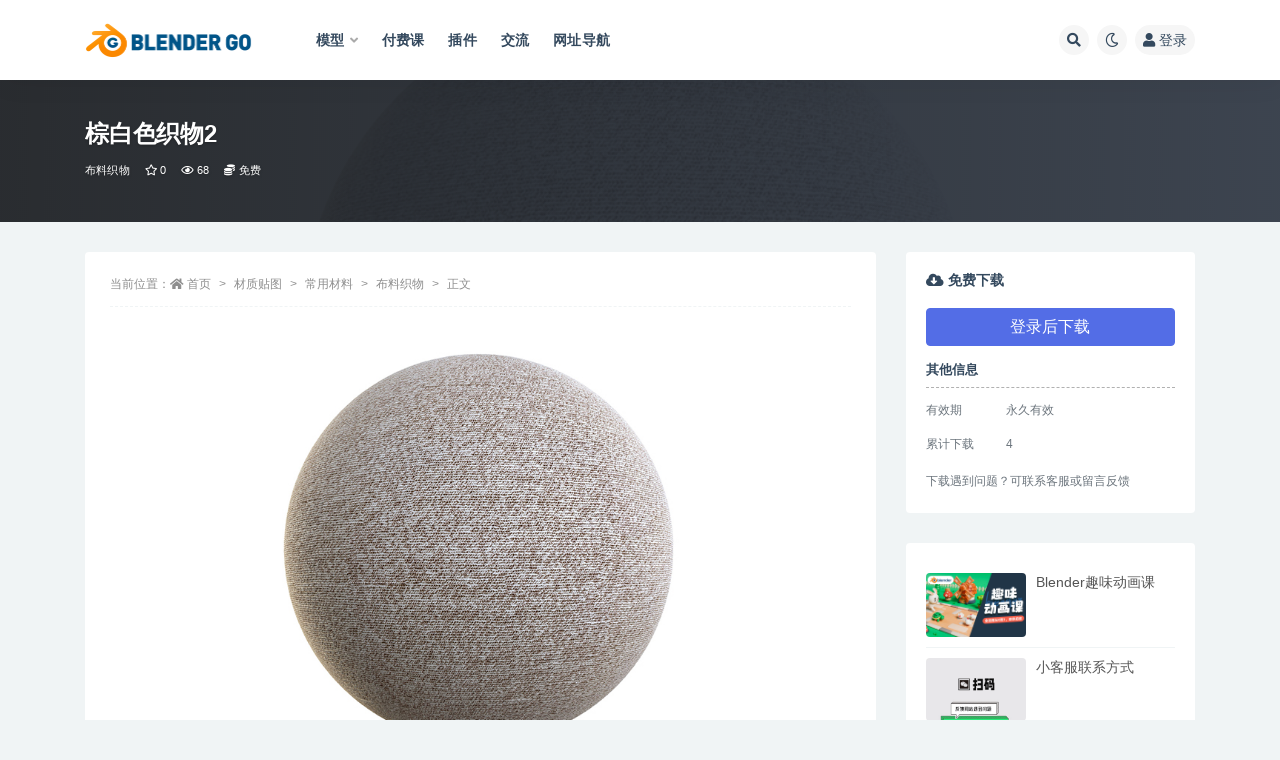

--- FILE ---
content_type: text/html; charset=UTF-8
request_url: https://www.blendergo.net/4214.html
body_size: 12620
content:
<!doctype html>
<html lang="zh-Hans">
<head>
	<meta http-equiv="Content-Type" content="text/html; charset=UTF-8">
	<meta name="viewport" content="width=device-width, initial-scale=1, minimum-scale=1, maximum-scale=1">
	<link rel="profile" href="https://gmpg.org/xfn/11">
	<title>棕白色织物2_Blendergo</title>
<meta name='robots' content='max-image-preview:large' />
<link rel="alternate" type="application/rss+xml" title="Blendergo &raquo; Feed" href="https://www.blendergo.net/feed" />
<link rel="alternate" type="application/rss+xml" title="Blendergo &raquo; 评论 Feed" href="https://www.blendergo.net/comments/feed" />
<link rel="alternate" type="application/rss+xml" title="Blendergo &raquo; 棕白色织物2 评论 Feed" href="https://www.blendergo.net/4214.html/feed" />
<link rel="alternate" title="oEmbed (JSON)" type="application/json+oembed" href="https://www.blendergo.net/wp-json/oembed/1.0/embed?url=https%3A%2F%2Fwww.blendergo.net%2F4214.html" />
<link rel="alternate" title="oEmbed (XML)" type="text/xml+oembed" href="https://www.blendergo.net/wp-json/oembed/1.0/embed?url=https%3A%2F%2Fwww.blendergo.net%2F4214.html&#038;format=xml" />
<meta name="keywords" content="布料织物,常用材料,">
<meta property="og:title" content="棕白色织物2">
<meta property="og:description" content="">
<meta property="og:type" content="article">
<meta property="og:url" content="https://www.blendergo.net/4214.html">
<meta property="og:site_name" content="Blendergo">
<meta property="og:image" content="https://www.blendergo.net/wp-content/uploads/2021/11/1636819326-86984da3bc4fc03.jpg">
<link href="https://www.blendergo.net/wp-content/uploads/2021/09/站点icon.jpg" rel="icon">
<style id='wp-img-auto-sizes-contain-inline-css'>
img:is([sizes=auto i],[sizes^="auto," i]){contain-intrinsic-size:3000px 1500px}
/*# sourceURL=wp-img-auto-sizes-contain-inline-css */
</style>
<style id='wp-emoji-styles-inline-css'>

	img.wp-smiley, img.emoji {
		display: inline !important;
		border: none !important;
		box-shadow: none !important;
		height: 1em !important;
		width: 1em !important;
		margin: 0 0.07em !important;
		vertical-align: -0.1em !important;
		background: none !important;
		padding: 0 !important;
	}
/*# sourceURL=wp-emoji-styles-inline-css */
</style>
<style id='classic-theme-styles-inline-css'>
/*! This file is auto-generated */
.wp-block-button__link{color:#fff;background-color:#32373c;border-radius:9999px;box-shadow:none;text-decoration:none;padding:calc(.667em + 2px) calc(1.333em + 2px);font-size:1.125em}.wp-block-file__button{background:#32373c;color:#fff;text-decoration:none}
/*# sourceURL=/wp-includes/css/classic-themes.min.css */
</style>
<link rel='stylesheet' id='bootstrap-css' href='https://www.blendergo.net/wp-content/themes/ripro-v2/assets/bootstrap/css/bootstrap.min.css?ver=4.6.0' media='all' />
<link rel='stylesheet' id='csf-fa5-css' href='https://www.blendergo.net/wp-content/themes/ripro-v2/assets/font-awesome/css/all.min.css?ver=5.14.0' media='all' />
<link rel='stylesheet' id='csf-fa5-v4-shims-css' href='https://www.blendergo.net/wp-content/themes/ripro-v2/assets/font-awesome/css/v4-shims.min.css?ver=5.14.0' media='all' />
<link rel='stylesheet' id='plugins-css' href='https://www.blendergo.net/wp-content/themes/ripro-v2/assets/css/plugins.css?ver=1.0.0' media='all' />
<link rel='stylesheet' id='app-css' href='https://www.blendergo.net/wp-content/themes/ripro-v2/assets/css/app.css?ver=4.8.0' media='all' />
<link rel='stylesheet' id='dark-css' href='https://www.blendergo.net/wp-content/themes/ripro-v2/assets/css/dark.css?ver=4.8.0' media='all' />
<script src="https://www.blendergo.net/wp-content/themes/ripro-v2/assets/js/jquery.min.js?ver=3.5.1" id="jquery-js"></script>
<link rel="https://api.w.org/" href="https://www.blendergo.net/wp-json/" /><link rel="alternate" title="JSON" type="application/json" href="https://www.blendergo.net/wp-json/wp/v2/posts/4214" /><link rel="EditURI" type="application/rsd+xml" title="RSD" href="https://www.blendergo.net/xmlrpc.php?rsd" />
<meta name="generator" content="WordPress 6.9" />
<link rel="canonical" href="https://www.blendergo.net/4214.html" />
<link rel='shortlink' href='https://www.blendergo.net/?p=4214' />
<link rel="icon" href="https://www.blendergo.net/wp-content/uploads/2021/09/1631005325-446ff02e13e248a-32x32.jpg" sizes="32x32" />
<link rel="icon" href="https://www.blendergo.net/wp-content/uploads/2021/09/1631005325-446ff02e13e248a-192x192.jpg" sizes="192x192" />
<link rel="apple-touch-icon" href="https://www.blendergo.net/wp-content/uploads/2021/09/1631005325-446ff02e13e248a-180x180.jpg" />
<meta name="msapplication-TileImage" content="https://www.blendergo.net/wp-content/uploads/2021/09/1631005325-446ff02e13e248a-270x270.jpg" />
<style id='global-styles-inline-css'>
:root{--wp--preset--aspect-ratio--square: 1;--wp--preset--aspect-ratio--4-3: 4/3;--wp--preset--aspect-ratio--3-4: 3/4;--wp--preset--aspect-ratio--3-2: 3/2;--wp--preset--aspect-ratio--2-3: 2/3;--wp--preset--aspect-ratio--16-9: 16/9;--wp--preset--aspect-ratio--9-16: 9/16;--wp--preset--color--black: #000000;--wp--preset--color--cyan-bluish-gray: #abb8c3;--wp--preset--color--white: #ffffff;--wp--preset--color--pale-pink: #f78da7;--wp--preset--color--vivid-red: #cf2e2e;--wp--preset--color--luminous-vivid-orange: #ff6900;--wp--preset--color--luminous-vivid-amber: #fcb900;--wp--preset--color--light-green-cyan: #7bdcb5;--wp--preset--color--vivid-green-cyan: #00d084;--wp--preset--color--pale-cyan-blue: #8ed1fc;--wp--preset--color--vivid-cyan-blue: #0693e3;--wp--preset--color--vivid-purple: #9b51e0;--wp--preset--gradient--vivid-cyan-blue-to-vivid-purple: linear-gradient(135deg,rgb(6,147,227) 0%,rgb(155,81,224) 100%);--wp--preset--gradient--light-green-cyan-to-vivid-green-cyan: linear-gradient(135deg,rgb(122,220,180) 0%,rgb(0,208,130) 100%);--wp--preset--gradient--luminous-vivid-amber-to-luminous-vivid-orange: linear-gradient(135deg,rgb(252,185,0) 0%,rgb(255,105,0) 100%);--wp--preset--gradient--luminous-vivid-orange-to-vivid-red: linear-gradient(135deg,rgb(255,105,0) 0%,rgb(207,46,46) 100%);--wp--preset--gradient--very-light-gray-to-cyan-bluish-gray: linear-gradient(135deg,rgb(238,238,238) 0%,rgb(169,184,195) 100%);--wp--preset--gradient--cool-to-warm-spectrum: linear-gradient(135deg,rgb(74,234,220) 0%,rgb(151,120,209) 20%,rgb(207,42,186) 40%,rgb(238,44,130) 60%,rgb(251,105,98) 80%,rgb(254,248,76) 100%);--wp--preset--gradient--blush-light-purple: linear-gradient(135deg,rgb(255,206,236) 0%,rgb(152,150,240) 100%);--wp--preset--gradient--blush-bordeaux: linear-gradient(135deg,rgb(254,205,165) 0%,rgb(254,45,45) 50%,rgb(107,0,62) 100%);--wp--preset--gradient--luminous-dusk: linear-gradient(135deg,rgb(255,203,112) 0%,rgb(199,81,192) 50%,rgb(65,88,208) 100%);--wp--preset--gradient--pale-ocean: linear-gradient(135deg,rgb(255,245,203) 0%,rgb(182,227,212) 50%,rgb(51,167,181) 100%);--wp--preset--gradient--electric-grass: linear-gradient(135deg,rgb(202,248,128) 0%,rgb(113,206,126) 100%);--wp--preset--gradient--midnight: linear-gradient(135deg,rgb(2,3,129) 0%,rgb(40,116,252) 100%);--wp--preset--font-size--small: 13px;--wp--preset--font-size--medium: 20px;--wp--preset--font-size--large: 36px;--wp--preset--font-size--x-large: 42px;--wp--preset--spacing--20: 0.44rem;--wp--preset--spacing--30: 0.67rem;--wp--preset--spacing--40: 1rem;--wp--preset--spacing--50: 1.5rem;--wp--preset--spacing--60: 2.25rem;--wp--preset--spacing--70: 3.38rem;--wp--preset--spacing--80: 5.06rem;--wp--preset--shadow--natural: 6px 6px 9px rgba(0, 0, 0, 0.2);--wp--preset--shadow--deep: 12px 12px 50px rgba(0, 0, 0, 0.4);--wp--preset--shadow--sharp: 6px 6px 0px rgba(0, 0, 0, 0.2);--wp--preset--shadow--outlined: 6px 6px 0px -3px rgb(255, 255, 255), 6px 6px rgb(0, 0, 0);--wp--preset--shadow--crisp: 6px 6px 0px rgb(0, 0, 0);}:where(.is-layout-flex){gap: 0.5em;}:where(.is-layout-grid){gap: 0.5em;}body .is-layout-flex{display: flex;}.is-layout-flex{flex-wrap: wrap;align-items: center;}.is-layout-flex > :is(*, div){margin: 0;}body .is-layout-grid{display: grid;}.is-layout-grid > :is(*, div){margin: 0;}:where(.wp-block-columns.is-layout-flex){gap: 2em;}:where(.wp-block-columns.is-layout-grid){gap: 2em;}:where(.wp-block-post-template.is-layout-flex){gap: 1.25em;}:where(.wp-block-post-template.is-layout-grid){gap: 1.25em;}.has-black-color{color: var(--wp--preset--color--black) !important;}.has-cyan-bluish-gray-color{color: var(--wp--preset--color--cyan-bluish-gray) !important;}.has-white-color{color: var(--wp--preset--color--white) !important;}.has-pale-pink-color{color: var(--wp--preset--color--pale-pink) !important;}.has-vivid-red-color{color: var(--wp--preset--color--vivid-red) !important;}.has-luminous-vivid-orange-color{color: var(--wp--preset--color--luminous-vivid-orange) !important;}.has-luminous-vivid-amber-color{color: var(--wp--preset--color--luminous-vivid-amber) !important;}.has-light-green-cyan-color{color: var(--wp--preset--color--light-green-cyan) !important;}.has-vivid-green-cyan-color{color: var(--wp--preset--color--vivid-green-cyan) !important;}.has-pale-cyan-blue-color{color: var(--wp--preset--color--pale-cyan-blue) !important;}.has-vivid-cyan-blue-color{color: var(--wp--preset--color--vivid-cyan-blue) !important;}.has-vivid-purple-color{color: var(--wp--preset--color--vivid-purple) !important;}.has-black-background-color{background-color: var(--wp--preset--color--black) !important;}.has-cyan-bluish-gray-background-color{background-color: var(--wp--preset--color--cyan-bluish-gray) !important;}.has-white-background-color{background-color: var(--wp--preset--color--white) !important;}.has-pale-pink-background-color{background-color: var(--wp--preset--color--pale-pink) !important;}.has-vivid-red-background-color{background-color: var(--wp--preset--color--vivid-red) !important;}.has-luminous-vivid-orange-background-color{background-color: var(--wp--preset--color--luminous-vivid-orange) !important;}.has-luminous-vivid-amber-background-color{background-color: var(--wp--preset--color--luminous-vivid-amber) !important;}.has-light-green-cyan-background-color{background-color: var(--wp--preset--color--light-green-cyan) !important;}.has-vivid-green-cyan-background-color{background-color: var(--wp--preset--color--vivid-green-cyan) !important;}.has-pale-cyan-blue-background-color{background-color: var(--wp--preset--color--pale-cyan-blue) !important;}.has-vivid-cyan-blue-background-color{background-color: var(--wp--preset--color--vivid-cyan-blue) !important;}.has-vivid-purple-background-color{background-color: var(--wp--preset--color--vivid-purple) !important;}.has-black-border-color{border-color: var(--wp--preset--color--black) !important;}.has-cyan-bluish-gray-border-color{border-color: var(--wp--preset--color--cyan-bluish-gray) !important;}.has-white-border-color{border-color: var(--wp--preset--color--white) !important;}.has-pale-pink-border-color{border-color: var(--wp--preset--color--pale-pink) !important;}.has-vivid-red-border-color{border-color: var(--wp--preset--color--vivid-red) !important;}.has-luminous-vivid-orange-border-color{border-color: var(--wp--preset--color--luminous-vivid-orange) !important;}.has-luminous-vivid-amber-border-color{border-color: var(--wp--preset--color--luminous-vivid-amber) !important;}.has-light-green-cyan-border-color{border-color: var(--wp--preset--color--light-green-cyan) !important;}.has-vivid-green-cyan-border-color{border-color: var(--wp--preset--color--vivid-green-cyan) !important;}.has-pale-cyan-blue-border-color{border-color: var(--wp--preset--color--pale-cyan-blue) !important;}.has-vivid-cyan-blue-border-color{border-color: var(--wp--preset--color--vivid-cyan-blue) !important;}.has-vivid-purple-border-color{border-color: var(--wp--preset--color--vivid-purple) !important;}.has-vivid-cyan-blue-to-vivid-purple-gradient-background{background: var(--wp--preset--gradient--vivid-cyan-blue-to-vivid-purple) !important;}.has-light-green-cyan-to-vivid-green-cyan-gradient-background{background: var(--wp--preset--gradient--light-green-cyan-to-vivid-green-cyan) !important;}.has-luminous-vivid-amber-to-luminous-vivid-orange-gradient-background{background: var(--wp--preset--gradient--luminous-vivid-amber-to-luminous-vivid-orange) !important;}.has-luminous-vivid-orange-to-vivid-red-gradient-background{background: var(--wp--preset--gradient--luminous-vivid-orange-to-vivid-red) !important;}.has-very-light-gray-to-cyan-bluish-gray-gradient-background{background: var(--wp--preset--gradient--very-light-gray-to-cyan-bluish-gray) !important;}.has-cool-to-warm-spectrum-gradient-background{background: var(--wp--preset--gradient--cool-to-warm-spectrum) !important;}.has-blush-light-purple-gradient-background{background: var(--wp--preset--gradient--blush-light-purple) !important;}.has-blush-bordeaux-gradient-background{background: var(--wp--preset--gradient--blush-bordeaux) !important;}.has-luminous-dusk-gradient-background{background: var(--wp--preset--gradient--luminous-dusk) !important;}.has-pale-ocean-gradient-background{background: var(--wp--preset--gradient--pale-ocean) !important;}.has-electric-grass-gradient-background{background: var(--wp--preset--gradient--electric-grass) !important;}.has-midnight-gradient-background{background: var(--wp--preset--gradient--midnight) !important;}.has-small-font-size{font-size: var(--wp--preset--font-size--small) !important;}.has-medium-font-size{font-size: var(--wp--preset--font-size--medium) !important;}.has-large-font-size{font-size: var(--wp--preset--font-size--large) !important;}.has-x-large-font-size{font-size: var(--wp--preset--font-size--x-large) !important;}
/*# sourceURL=global-styles-inline-css */
</style>
</head>
<body class="wp-singular post-template-default single single-post postid-4214 single-format-standard wp-theme-ripro-v2 navbar-sticky with-hero hero-wide hero-shop pagination-numeric no-off-canvas sidebar-right">
<div id="app" class="site">
	
<header class="site-header">
    <div class="container">
	    <div class="navbar">
			  <div class="logo-wrapper">
          <a href="https://www.blendergo.net/">
        <img class="logo regular" src="https://www.blendergo.net/wp-content/uploads/2021/09/1631005158-1a30804f0ba6395.png" alt="Blendergo">
      </a>
    
  </div> 			
			<div class="sep"></div>
			
			<nav class="main-menu d-none d-lg-block">
			<ul id="menu-%e7%ac%ac%e4%b8%80%e5%a5%97" class="nav-list u-plain-list"><li class="menu-item menu-item-type-taxonomy menu-item-object-category menu-item-has-children"><a href="https://www.blendergo.net/model">模型</a>
<ul class="sub-menu">
	<li class="menu-item menu-item-type-taxonomy menu-item-object-category"><a href="https://www.blendergo.net/model">模型</a></li>
	<li class="menu-item menu-item-type-taxonomy menu-item-object-category"><a href="https://www.blendergo.net/assets">资产</a></li>
</ul>
</li>
<li class="menu-item menu-item-type-taxonomy menu-item-object-category"><a href="https://www.blendergo.net/%e4%bb%98%e8%b4%b9%e8%af%be">付费课</a></li>
<li class="menu-item menu-item-type-taxonomy menu-item-object-category"><a href="https://www.blendergo.net/pulg">插件</a></li>
<li class="menu-item menu-item-type-post_type_archive menu-item-object-question"><a href="https://www.blendergo.net/question">交流</a></li>
<li class="menu-item menu-item-type-post_type menu-item-object-page menu-item-home"><a href="https://www.blendergo.net/links">网址导航</a></li>
</ul>			</nav>
			
			<div class="actions">
				
								<span class="btn btn-sm search-open navbar-button ml-2" rel="nofollow noopener noreferrer" data-action="omnisearch-open" data-target="#omnisearch" title="搜索"><i class="fas fa-search"></i></span>
				
				
						        <span class="btn btn-sm toggle-dark navbar-button ml-2" rel="nofollow noopener noreferrer" title="夜间模式"><i class="fa fa-moon-o"></i></span>
                                
				<!-- user navbar dropdown  -->
		        				<a class="login-btn navbar-button ml-2" rel="nofollow noopener noreferrer" href="#"><i class="fa fa-user mr-1"></i>登录</a>
								<!-- user navbar dropdown -->

                
		        <div class="burger"></div>

		        
		    </div>
		    
	    </div>
    </div>
</header>

<div class="header-gap"></div>


<div class="hero lazyload visible" data-bg="https://www.blendergo.net/wp-content/uploads/2021/11/1636819326-86984da3bc4fc03.jpg">
<div class="container"><header class="entry-header">
<h1 class="entry-title">棕白色织物2</h1>          <div class="entry-meta">
            
                          <span class="meta-category">
                <a href="https://www.blendergo.net/texture/cycl/%e5%b8%83%e6%96%99%e7%bb%87%e7%89%a9" rel="category">布料织物</a>
              </span>
                            <span class="meta-favnum"><i class="far fa-star"></i> 0</span>
                            <span class="meta-views"><i class="fa fa-eye"></i> 68</span>
            <span class="meta-shhop-icon"><i class="fas fa-coins"></i> 免费</span>                <span class="meta-edit"></span>
            

          </div>
        </header>
</div></div>	<main id="main" role="main" class="site-content">
<div class="container">
	<div class="row">
		<div class="content-column col-lg-9">
			<div class="content-area">
				<article id="post-4214" class="article-content post-4214 post type-post status-publish format-standard hentry category-40 category-cycl">

  <div class="container">
        <div class="article-crumb"><ol class="breadcrumb">当前位置：<li class="home"><i class="fa fa-home"></i> <a href="https://www.blendergo.net">首页</a></li><li><a href="https://www.blendergo.net/texture">材质贴图</a></li><li><a href="https://www.blendergo.net/texture/cycl">常用材料</a></li><li><a href="https://www.blendergo.net/texture/cycl/%e5%b8%83%e6%96%99%e7%bb%87%e7%89%a9">布料织物</a></li><li class="active">正文</li></ol></div>
    
    
    <div class="pt-0 d-none d-block d-xl-none d-lg-none"><aside id="header-widget-shop-down" class="widget-area"><p></p></aside></div>  
    <div class="entry-wrapper">
            <div class="entry-content u-text-format u-clearfix">
        <p><img fetchpriority="high" decoding="async" class="alignnone size-full wp-image-4215" src="https://www.blendergo.net/wp-content/uploads/2021/11/1636819326-86984da3bc4fc03.jpg" alt="" width="1000" height="636" srcset="https://www.blendergo.net/wp-content/uploads/2021/11/1636819326-86984da3bc4fc03.jpg 1000w, https://www.blendergo.net/wp-content/uploads/2021/11/1636819326-86984da3bc4fc03-440x280.jpg 440w, https://www.blendergo.net/wp-content/uploads/2021/11/1636819326-86984da3bc4fc03-768x488.jpg 768w" sizes="(max-width: 1000px) 100vw, 1000px" /></p>
<div class="post-note alert alert-warning mt-2" role="alert"><small><strong>声明：</strong>本站资源仅供学习交流，如遇资源错乱或不完整请下方留言</small></div>
<div class="entry-share">
	<div class="row">
		<div class="col d-none d-lg-block">
            
            			
		</div>
		<div class="col-auto mb-3 mb-lg-0">

            
			<button class="go-star-btn btn btn-sm btn-white" data-id="4214"><i class="far fa-star"></i> 收藏</button>            
			                <button class="share-poster btn btn-sm btn-white" data-id="4214" title="文章封面图"><i class="fa fa-share-alt"></i> 海报</button>
                        
            <button class="go-copy btn btn-sm btn-white" data-toggle="tooltip" data-placement="top" title="点击复制链接" data-clipboard-text="https://www.blendergo.net/4214.html"><i class="fas fa-link"></i> 链接</button>
		</div>
	</div>
</div>

      </div>
          </div>
    

  </div>
</article>

<div class="entry-navigation">
	<div class="row">
            	<div class="col-lg-6 col-12">
            <a class="entry-page-prev" href="https://www.blendergo.net/4211.html" title="棕白色织物1">
                <div class="entry-page-icon"><i class="fas fa-arrow-left"></i></div>
                <div class="entry-page-info">
                    <span class="d-block rnav">上一篇</span>
                    <span class="d-block title">棕白色织物1</span>
                </div>
            </a> 
        </div>
                    	<div class="col-lg-6 col-12">
            <a class="entry-page-next" href="https://www.blendergo.net/4217.html" title="棕白色织物3">
                <div class="entry-page-info">
                    <span class="d-block rnav">下一篇</span>
                    <span class="d-block title">棕白色织物3</span>
                </div>
                <div class="entry-page-icon"><i class="fas fa-arrow-right"></i></div>
            </a>
        </div>
            </div>
</div>    <div class="related-posts">
        <h3 class="u-border-title">相关文章</h3>
        <div class="row">
                      <div class="col-lg-6 col-12">
              <article id="post-4253" class="post post-list post-4253 type-post status-publish format-standard hentry category-40 category-cycl">
                  <div class="entry-media"><div class="placeholder" style="padding-bottom: 63.636363636364%"><a target="_blank" href="https://www.blendergo.net/4253.html" title="棕色织物10" rel="nofollow noopener noreferrer"><img class="lazyload" data-src="https://www.blendergo.net/wp-content/uploads/2021/11/1636820414-891a3ad7b5b07f3.jpg" src="https://www.blendergo.net/wp-content/themes/ripro-v2/assets/img/thumb-ing.gif" alt="棕色织物10" /></a></div></div>                  <div class="entry-wrapper">
                    <header class="entry-header"><h2 class="entry-title"><a target="_blank" href="https://www.blendergo.net/4253.html" title="棕色织物10" rel="bookmark">棕色织物10</a></h2></header>
                                        <div class="entry-footer">          <div class="entry-meta">
            
                          <span class="meta-category">
                <a href="https://www.blendergo.net/texture/cycl/%e5%b8%83%e6%96%99%e7%bb%87%e7%89%a9" rel="category">布料织物</a>
              </span>
                          <span class="meta-date">
                  <time datetime="2021-11-14T00:21:10+08:00">
                    <i class="fa fa-clock-o"></i>
                    4 年前                  </time>
              </span>
                            <span class="meta-views"><i class="fa fa-eye"></i> 116</span>
            <span class="meta-shhop-icon"><i class="fas fa-coins"></i> 免费</span>

          </div>
        </div>
                                    </div>
            </article>
          </div>
                      <div class="col-lg-6 col-12">
              <article id="post-4250" class="post post-list post-4250 type-post status-publish format-standard hentry category-40 category-cycl">
                  <div class="entry-media"><div class="placeholder" style="padding-bottom: 63.636363636364%"><a target="_blank" href="https://www.blendergo.net/4250.html" title="棕色织物9" rel="nofollow noopener noreferrer"><img class="lazyload" data-src="https://www.blendergo.net/wp-content/uploads/2021/11/1636820333-68d4c04a34f6edf.jpg" src="https://www.blendergo.net/wp-content/themes/ripro-v2/assets/img/thumb-ing.gif" alt="棕色织物9" /></a></div></div>                  <div class="entry-wrapper">
                    <header class="entry-header"><h2 class="entry-title"><a target="_blank" href="https://www.blendergo.net/4250.html" title="棕色织物9" rel="bookmark">棕色织物9</a></h2></header>
                                        <div class="entry-footer">          <div class="entry-meta">
            
                          <span class="meta-category">
                <a href="https://www.blendergo.net/texture/cycl/%e5%b8%83%e6%96%99%e7%bb%87%e7%89%a9" rel="category">布料织物</a>
              </span>
                          <span class="meta-date">
                  <time datetime="2021-11-14T00:19:51+08:00">
                    <i class="fa fa-clock-o"></i>
                    4 年前                  </time>
              </span>
                            <span class="meta-views"><i class="fa fa-eye"></i> 77</span>
            <span class="meta-shhop-icon"><i class="fas fa-coins"></i> 免费</span>

          </div>
        </div>
                                    </div>
            </article>
          </div>
                      <div class="col-lg-6 col-12">
              <article id="post-4247" class="post post-list post-4247 type-post status-publish format-standard hentry category-40 category-cycl">
                  <div class="entry-media"><div class="placeholder" style="padding-bottom: 63.636363636364%"><a target="_blank" href="https://www.blendergo.net/4247.html" title="棕色织物8" rel="nofollow noopener noreferrer"><img class="lazyload" data-src="https://www.blendergo.net/wp-content/uploads/2021/11/1636820259-f3b25f76f2e8f9d.jpg" src="https://www.blendergo.net/wp-content/themes/ripro-v2/assets/img/thumb-ing.gif" alt="棕色织物8" /></a></div></div>                  <div class="entry-wrapper">
                    <header class="entry-header"><h2 class="entry-title"><a target="_blank" href="https://www.blendergo.net/4247.html" title="棕色织物8" rel="bookmark">棕色织物8</a></h2></header>
                                        <div class="entry-footer">          <div class="entry-meta">
            
                          <span class="meta-category">
                <a href="https://www.blendergo.net/texture/cycl/%e5%b8%83%e6%96%99%e7%bb%87%e7%89%a9" rel="category">布料织物</a>
              </span>
                          <span class="meta-date">
                  <time datetime="2021-11-14T00:18:32+08:00">
                    <i class="fa fa-clock-o"></i>
                    4 年前                  </time>
              </span>
                            <span class="meta-views"><i class="fa fa-eye"></i> 155</span>
            <span class="meta-shhop-icon"><i class="fas fa-coins"></i> 免费</span>

          </div>
        </div>
                                    </div>
            </article>
          </div>
                      <div class="col-lg-6 col-12">
              <article id="post-4244" class="post post-list post-4244 type-post status-publish format-standard hentry category-40 category-cycl">
                  <div class="entry-media"><div class="placeholder" style="padding-bottom: 63.636363636364%"><a target="_blank" href="https://www.blendergo.net/4244.html" title="棕色织物7" rel="nofollow noopener noreferrer"><img class="lazyload" data-src="https://www.blendergo.net/wp-content/uploads/2021/11/1636820181-b7139baf95276cb.jpg" src="https://www.blendergo.net/wp-content/themes/ripro-v2/assets/img/thumb-ing.gif" alt="棕色织物7" /></a></div></div>                  <div class="entry-wrapper">
                    <header class="entry-header"><h2 class="entry-title"><a target="_blank" href="https://www.blendergo.net/4244.html" title="棕色织物7" rel="bookmark">棕色织物7</a></h2></header>
                                        <div class="entry-footer">          <div class="entry-meta">
            
                          <span class="meta-category">
                <a href="https://www.blendergo.net/texture/cycl/%e5%b8%83%e6%96%99%e7%bb%87%e7%89%a9" rel="category">布料织物</a>
              </span>
                          <span class="meta-date">
                  <time datetime="2021-11-14T00:17:17+08:00">
                    <i class="fa fa-clock-o"></i>
                    4 年前                  </time>
              </span>
                            <span class="meta-views"><i class="fa fa-eye"></i> 106</span>
            <span class="meta-shhop-icon"><i class="fas fa-coins"></i> 免费</span>

          </div>
        </div>
                                    </div>
            </article>
          </div>
                  </div>
    </div>


<div id="comments" class="entry-comments">
    	<div id="respond" class="comment-respond">
		<h3 id="reply-title" class="comment-reply-title">发表回复 <small><a rel="nofollow" id="cancel-comment-reply-link" href="/4214.html#respond" style="display:none;">取消回复</a></small></h3><form action="https://www.blendergo.net/wp-comments-post.php" method="post" id="commentform" class="comment-form"><p class="comment-notes"><span id="email-notes">您的邮箱地址不会被公开。</span> <span class="required-field-message">必填项已用 <span class="required">*</span> 标注</span></p><div class="comment-form-comment"><a class="btn btn-sm btn-link" href="javascript:embedImage();">插入图片</a><textarea id="comment" name="comment" class="required" rows="4" placeholder="请输入评论内容..."></textarea></div><div class="comment-form-author"><input id="author" name="author" type="text" placeholder="*昵称: " value="" size="30" class="required"></div>
<div class="comment-form-email"><input id="email" name="email" type="text" placeholder="*邮箱: " value="" class="required"></div>
<div class="comment-form-url"><input id="url" name="url" type="text" placeholder="网址: " value="" size="30"></div>
<div class="comment-form-cookies-consent"><input id="wp-comment-cookies-consent" name="wp-comment-cookies-consent" type="checkbox" value="yes" checked="checked" > 浏览器会保存昵称、邮箱和网站cookies信息，下次评论时使用。</div>
<div class="form-submit"><input name="submit" type="submit" id="submit" class="submit" value="提交" /> <input type='hidden' name='comment_post_ID' value='4214' id='comment_post_ID' />
<input type='hidden' name='comment_parent' id='comment_parent' value='0' />
</div></form>	</div><!-- #respond -->
		</div>
			</div>
		</div>
					<div class="sidebar-column col-lg-3">
				<aside id="secondary" class="widget-area">
	<div id="ripro_v2_shop_down-2" class="widget ripro-v2-widget-shop-down"><div class="price"><h3><i class="fas fa-cloud-download-alt mr-1"></i>免费下载</h3></div><button type="button" class="btn btn-block btn-primary mb-3 login-btn">登录后下载</button><div class="down-info"><h5>其他信息</h5><ul class="infos"><li><p class="data-label">有效期</p><p class="info">永久有效</p></li><li><p class="data-label">累计下载</p><p class="info">4</p></li></ul></div><div class="down-help mt-2 small text-muted">下载遇到问题？可联系客服或留言反馈</div></div><div id="ripro_v2_widget_post_item-2" class="widget ripro_v2-widget-post">        <div class="list"> 
                                <article id="post-8947" class="post post-list post-8947 type-post status-publish format-standard has-post-thumbnail hentry category-73">
                      <div class="entry-media"><div class="placeholder" style="padding-bottom: 63.636363636364%"><a target="_blank" href="https://www.blendergo.net/8947.html" title="Blender趣味动画课" rel="nofollow noopener noreferrer"><img class="lazyload" data-src="https://www.blendergo.net/wp-content/uploads/2024/08/b站课堂封面-横版-440x280.png" src="https://www.blendergo.net/wp-content/themes/ripro-v2/assets/img/thumb-ing.gif" alt="Blender趣味动画课" /></a></div></div>                      <div class="entry-wrapper">
                        <header class="entry-header">
                          <h2 class="entry-title"><a target="_blank" href="https://www.blendergo.net/8947.html" title="Blender趣味动画课" rel="bookmark">Blender趣味动画课</a></h2>                        </header>
                        <div class="entry-footer">          <div class="entry-meta">
            
                          <span class="meta-date">
                  <time datetime="2024-08-10T10:42:05+08:00">
                    <i class="fa fa-clock-o"></i>
                    1 年前                  </time>
              </span>
            <span class="meta-shhop-icon"><i class="fas fa-coins"></i> 269</span>

          </div>
        </div>
                    </div>
                </article>
                                <article id="post-8920" class="post post-list post-8920 type-post status-publish format-standard hentry category-71">
                      <div class="entry-media"><div class="placeholder" style="padding-bottom: 63.636363636364%"><a target="_blank" href="https://www.blendergo.net/8920.html" title="小客服联系方式" rel="nofollow noopener noreferrer"><img class="lazyload" data-src="https://www.blendergo.net/wp-content/uploads/2024/08/小助手微信.png" src="https://www.blendergo.net/wp-content/themes/ripro-v2/assets/img/thumb-ing.gif" alt="小客服联系方式" /></a></div></div>                      <div class="entry-wrapper">
                        <header class="entry-header">
                          <h2 class="entry-title"><a target="_blank" href="https://www.blendergo.net/8920.html" title="小客服联系方式" rel="bookmark">小客服联系方式</a></h2>                        </header>
                        <div class="entry-footer">          <div class="entry-meta">
            
                          <span class="meta-date">
                  <time datetime="2024-08-05T13:12:10+08:00">
                    <i class="fa fa-clock-o"></i>
                    1 年前                  </time>
              </span>
            

          </div>
        </div>
                    </div>
                </article>
                                <article id="post-8901" class="post post-list post-8901 type-post status-publish format-standard has-post-thumbnail hentry category-pulg">
                      <div class="entry-media"><div class="placeholder" style="padding-bottom: 63.636363636364%"><a target="_blank" href="https://www.blendergo.net/8901.html" title="汉化版黏土材质资产库Clay Doh (Cycles &#038; Eevee)" rel="nofollow noopener noreferrer"><img class="lazyload" data-src="https://www.blendergo.net/wp-content/uploads/2024/07/1719922263-8ae42cdd446acc6.jpg" src="https://www.blendergo.net/wp-content/themes/ripro-v2/assets/img/thumb-ing.gif" alt="汉化版黏土材质资产库Clay Doh (Cycles &#038; Eevee)" /></a></div></div>                      <div class="entry-wrapper">
                        <header class="entry-header">
                          <h2 class="entry-title"><a target="_blank" href="https://www.blendergo.net/8901.html" title="汉化版黏土材质资产库Clay Doh (Cycles &#038; Eevee)" rel="bookmark">汉化版黏土材质资产库Clay Doh (Cycles &#038; Eevee)</a></h2>                        </header>
                        <div class="entry-footer">          <div class="entry-meta">
            
                          <span class="meta-date">
                  <time datetime="2024-07-02T20:08:39+08:00">
                    <i class="fa fa-clock-o"></i>
                    2 年前                  </time>
              </span>
            <span class="meta-shhop-icon"><i class="fas fa-coins"></i> 免费</span>

          </div>
        </div>
                    </div>
                </article>
                                <article id="post-8835" class="post post-list post-8835 type-post status-publish format-standard hentry category-uncategorized">
                      <div class="entry-media"><div class="placeholder" style="padding-bottom: 63.636363636364%"><a target="_blank" href="https://www.blendergo.net/8835.html" title="blendergo在线资产库1.2" rel="nofollow noopener noreferrer"><img class="lazyload" data-src="https://www.blendergo.net/wp-content/uploads/2024/06/1717590994-567654726804014.jpg" src="https://www.blendergo.net/wp-content/themes/ripro-v2/assets/img/thumb-ing.gif" alt="blendergo在线资产库1.2" /></a></div></div>                      <div class="entry-wrapper">
                        <header class="entry-header">
                          <h2 class="entry-title"><a target="_blank" href="https://www.blendergo.net/8835.html" title="blendergo在线资产库1.2" rel="bookmark">blendergo在线资产库1.2</a></h2>                        </header>
                        <div class="entry-footer">          <div class="entry-meta">
            
                          <span class="meta-date">
                  <time datetime="2024-06-04T23:23:47+08:00">
                    <i class="fa fa-clock-o"></i>
                    2 年前                  </time>
              </span>
            

          </div>
        </div>
                    </div>
                </article>
                      </div>
        </div></aside><!-- #secondary -->
			</div>
			</div>
</div>
	</main><!-- #main -->
	
	<footer class="site-footer">
				<div class="footer-copyright d-flex text-center">
			<div class="container">
							    <p class="m-0 small">
			    	Copyright © 2021 <a href="https://www.blendergo.net/">blendergo.net</a> - All rights reserved<a href="https://beian.miit.gov.cn" target="_blank" rel="noreferrer nofollow">京ICP备2022010963号-1</a><a href="http://www.beian.gov.cn/portal/registerSystemInfo?recordcode=188888888" target="_blank" rel="noreferrer nofollow">京ICP备2022010963号-1</a>				</p>
								
							</div>
		</div>

	</footer><!-- #footer -->

</div><!-- #page -->

<div class="rollbar">
		<ul class="actions">
			<li>
						<a href="https://www.blendergo.net/" rel="nofollow noopener noreferrer" data-toggle="tooltip" data-html="true" data-placement="left" title="首页"><i class="fas fa-home"></i></a>
		</li>
				<li>
						<a target="_blank" href="https://www.blendergo.net/8920.html" rel="nofollow noopener noreferrer" data-toggle="tooltip" data-html="true" data-placement="left" title="客服"><i class="fas fa-user"></i></a>
		</li>
			</ul>
		<div class="rollbar-item back-to-top">
		<i class="fas fa-chevron-up"></i>
	</div>
</div>
<div class="m-menubar">
		<ul>
			<li>
						<a href="https://www.blendergo.net" rel="nofollow noopener noreferrer"><i class="fas fa-home"></i>首页</a>
		</li>
				<li>
						<a href="https://www.blendergo.net/%e8%b5%84%e8%ae%af%e6%96%87%e7%ab%a0" rel="nofollow noopener noreferrer"><i class="fas fa-layer-group"></i>文章</a>
		</li>
				<li>
						<a href="https://www.blendergo.net/pulg" rel="nofollow noopener noreferrer"><i class="fab fa-ello"></i>插件</a>
		</li>
				<li>
						<a href="https://www.blendergo.net/user" rel="nofollow noopener noreferrer"><i class="fas fa-box"></i>模型</a>
		</li>
				<li>
			<a href="javacript:void(0);" class="back-to-top" rel="nofollow noopener noreferrer"><i class="fas fa-chevron-up"></i>顶部<span></span></a>
		</li>
	</ul>
	</div>
<div id="omnisearch" class="omnisearch">
    <div class="container">
        <form class="omnisearch-form" method="get" action="https://www.blendergo.net/">
            <div class="form-group">
                <div class="input-group input-group-merge input-group-flush">
                    <div class="input-group-prepend">
                        <span class="input-group-text"><i class="fas fa-search"></i></span>
                    </div>

					<div class="input-group-prepend d-flex align-items-center" style=" max-width: 35%; ">
                    <select  name='cat' id='omnisearch-cat' class='selectpicker'>
	<option value=''>全部</option>
	<option class="level-0" value="73">付费课</option>
	<option class="level-0" value="61">其他</option>
	<option class="level-0" value="9">插件</option>
	<option class="level-0" value="8">教程学习</option>
	<option class="level-0" value="1">未分类</option>
	<option class="level-0" value="7">材质贴图</option>
	<option class="level-0" value="6">模型</option>
	<option class="level-0" value="71">用途</option>
	<option class="level-0" value="62">资产</option>
	<option class="level-0" value="2">资讯文章</option>
</select>
				  	</div>
                    <input type="text" class="search-ajax-input form-control" name="s" value="" placeholder="输入关键词 回车搜索..." autocomplete="off">

                </div>
            </div>
        </form>
        <div class="omnisearch-suggestions">
            <div class="search-keywords">
                <a href="https://www.blendergo.net/texture/hdr" class="tag-cloud-link tag-link-26 tag-link-position-1" style="font-size: 14px;">HDR</a>
<a href="https://www.blendergo.net/model/%e4%ba%a4%e9%80%9a%e5%b7%a5%e5%85%b7" class="tag-cloud-link tag-link-57 tag-link-position-2" style="font-size: 14px;">交通工具</a>
<a href="https://www.blendergo.net/texture/cycl/%e5%a2%99%e9%9d%a2" class="tag-cloud-link tag-link-37 tag-link-position-3" style="font-size: 14px;">墙面</a>
<a href="https://www.blendergo.net/model/%e5%ae%b6%e5%85%b7%e4%b8%8e%e5%ae%b6%e8%a3%85" class="tag-cloud-link tag-link-48 tag-link-position-4" style="font-size: 14px;">家具与家装</a>
<a href="https://www.blendergo.net/texture/cycl/%e5%b8%83%e6%96%99%e7%bb%87%e7%89%a9" class="tag-cloud-link tag-link-40 tag-link-position-5" style="font-size: 14px;">布料织物</a>
<a href="https://www.blendergo.net/texture/cycl" class="tag-cloud-link tag-link-41 tag-link-position-6" style="font-size: 14px;">常用材料</a>
<a href="https://www.blendergo.net/texture/cycl/%e6%9c%a8%e5%9c%b0%e6%9d%bf" class="tag-cloud-link tag-link-35 tag-link-position-7" style="font-size: 14px;">木地板</a>
<a href="https://www.blendergo.net/texture/cycl/%e6%9c%a8%e7%ba%b9" class="tag-cloud-link tag-link-34 tag-link-position-8" style="font-size: 14px;">木纹</a>
<a href="https://www.blendergo.net/texture" class="tag-cloud-link tag-link-7 tag-link-position-9" style="font-size: 14px;">材质贴图</a>
<a href="https://www.blendergo.net/model" class="tag-cloud-link tag-link-6 tag-link-position-10" style="font-size: 14px;">模型</a>
<a href="https://www.blendergo.net/model/%e6%ad%a6%e5%99%a8%e5%86%9b%e4%ba%8b" class="tag-cloud-link tag-link-52 tag-link-position-11" style="font-size: 14px;">武器军事</a>
<a href="https://www.blendergo.net/texture/cycl/%e7%93%b7%e7%a0%96" class="tag-cloud-link tag-link-36 tag-link-position-12" style="font-size: 14px;">瓷砖</a>
<a href="https://www.blendergo.net/model/%e7%94%9f%e6%b4%bb%e7%94%a8%e5%93%81" class="tag-cloud-link tag-link-50 tag-link-position-13" style="font-size: 14px;">生活用品</a>
<a href="https://www.blendergo.net/model/%e7%9f%b3%e5%a4%b4%e6%a4%8d%e7%89%a9" class="tag-cloud-link tag-link-49 tag-link-position-14" style="font-size: 14px;">石头植物</a>
<a href="https://www.blendergo.net/texture/cycl/%e7%9f%b3%e6%9d%90" class="tag-cloud-link tag-link-39 tag-link-position-15" style="font-size: 14px;">石材</a>
<a href="https://www.blendergo.net/texture/cycl/%e9%87%91%e5%b1%9e" class="tag-cloud-link tag-link-42 tag-link-position-16" style="font-size: 14px;">金属</a>
<a href="https://www.blendergo.net/model/%e9%a3%9f%e5%93%81%e6%b0%b4%e6%9e%9c" class="tag-cloud-link tag-link-51 tag-link-position-17" style="font-size: 14px;">食品水果</a>
<a href="https://www.blendergo.net/texture/hdr/%e9%bb%84%e6%98%8fhdr" class="tag-cloud-link tag-link-30 tag-link-position-18" style="font-size: 14px;">黄昏hdr</a>            </div>
                    </div>
    </div>
</div>

<div class="dimmer"></div>

<div class="off-canvas">
  <div class="canvas-close"><i class="fas fa-times"></i></div>
  <div class="mobile-menu d-block d-xl-none d-lg-none"></div>
</div>
<script type="speculationrules">
{"prefetch":[{"source":"document","where":{"and":[{"href_matches":"/*"},{"not":{"href_matches":["/wp-*.php","/wp-admin/*","/wp-content/uploads/*","/wp-content/*","/wp-content/plugins/*","/wp-content/themes/ripro-v2/*","/*\\?(.+)"]}},{"not":{"selector_matches":"a[rel~=\"nofollow\"]"}},{"not":{"selector_matches":".no-prefetch, .no-prefetch a"}}]},"eagerness":"conservative"}]}
</script>
<!-- HFCM by 99 Robots - Snippet # 1: 百度统计 -->
<script>
var _hmt = _hmt || [];
(function() {
  var hm = document.createElement("script");
  hm.src = "https://hm.baidu.com/hm.js?946ec6aea04dadd466428a12f64b639c";
  var s = document.getElementsByTagName("script")[0]; 
  s.parentNode.insertBefore(hm, s);
})();
</script>

<!-- /end HFCM by 99 Robots -->
<script src="https://www.blendergo.net/wp-content/themes/ripro-v2/assets/js/popper.min.js?ver=4.8.0" id="popper-js"></script>
<script src="https://www.blendergo.net/wp-content/themes/ripro-v2/assets/bootstrap/js/bootstrap.min.js?ver=4.6.0" id="bootstrap-js"></script>
<script src="https://www.blendergo.net/wp-content/themes/ripro-v2/assets/js/plugins.js?ver=4.8.0" id="plugins-js"></script>
<script id="app-js-extra">
var riprov2 = {"home_url":"https://www.blendergo.net","admin_url":"https://www.blendergo.net/wp-admin/admin-ajax.php","is_qq_captcha":"0","is_single_gallery":"1","comment_list_order":"asc","infinite_load":"\u52a0\u8f7d\u66f4\u591a","infinite_loading":"\u52a0\u8f7d\u4e2d...","site_notice":{"is":"0","auto":"1","color":"#108ded","html":"\u003Cdiv class=\"notify-content\"\u003E\u003Ch3\u003E\u003Ci class=\"fa fa-bell-o mr-2\"\u003E\u003C/i\u003EBlendergo\u63d2\u4ef6\u4eca\u5929\u4e0a\u5348\u5347\u7ea7\u4e1c\u897f\u003C/h3\u003E\u003Cdiv\u003E\u4f1a\u6682\u65f6\u5bfc\u81f4\u63d2\u4ef6\u65e0\u6cd5\u4f7f\u7528\uff0c\u7ed9\u5927\u5bb6\u5e26\u6765\u7684\u4e0d\u4fbf\u62b1\u6b49\u54c8~~\u003C/div\u003E\u003C/div\u003E"},"site_js_text":{"login_txt":"\u8bf7\u70b9\u51fb\u5b89\u5168\u9a8c\u8bc1","reg1_txt":"\u90ae\u7bb1\u683c\u5f0f\u9519\u8bef","reg2_txt":"\u8bf7\u70b9\u51fb\u5b89\u5168\u9a8c\u8bc1","reg3_txt":"\u7528\u6237\u540d\u5fc5\u987b\u662f\u82f1\u6587","pass_txt":"\u8bf7\u70b9\u51fb\u5b89\u5168\u9a8c\u8bc1","bind_txt":"\u8bf7\u70b9\u51fb\u9a8c\u8bc1\u6309\u94ae\u8fdb\u884c\u9a8c\u8bc1","copy_txt":" \u590d\u5236\u6210\u529f","poster_txt":"\u6d77\u62a5\u52a0\u8f7d\u5f02\u5e38","mpwx1_txt":"\u8bf7\u4f7f\u7528\u5fae\u4fe1\u626b\u7801\u767b\u5f55","mpwx2_txt":"\u5173\u6ce8\u516c\u4f17\u53f7\u5373\u53ef\u767b\u5f55\u003C/br\u003E\u4e8c\u7ef4\u7801\u6709\u6548\u671f3\u5206\u949f","pay1_txt":"\u652f\u4ed8\u5b8c\u6210","pay2_txt":"\u53d6\u6d88\u652f\u4ed8","pay3_txt":"\u652f\u4ed8\u6210\u529f","capt_txt":"\u9a8c\u8bc1\u4e2d","capt1_txt":"\u9a8c\u8bc1\u901a\u8fc7","capt2_txt":"\u9a8c\u8bc1\u5931\u8d25","prompt_txt":"\u8bf7\u8f93\u5165\u56fe\u7247URL\u5730\u5740","comment_txt":"\u63d0\u4ea4\u4e2d....","comment1_txt":"\u63d0\u4ea4\u6210\u529f"},"pay_type_html":{"html":"\u003Cdiv class=\"pay-button-box\"\u003E\u003Cdiv class=\"pay-item\" id=\"alipay\" data-type=\"1\"\u003E\u003Ci class=\"alipay\"\u003E\u003C/i\u003E\u003Cspan\u003E\u652f\u4ed8\u5b9d\u003C/span\u003E\u003C/div\u003E\u003Cdiv class=\"pay-item\" id=\"weixinpay\" data-type=\"2\"\u003E\u003Ci class=\"weixinpay\"\u003E\u003C/i\u003E\u003Cspan\u003E\u5fae\u4fe1\u652f\u4ed8\u003C/span\u003E\u003C/div\u003E\u003C/div\u003E","alipay":1,"weixinpay":2,"paypal":0,"iconpay":0},"singular_id":"4214"};
//# sourceURL=app-js-extra
</script>
<script src="https://www.blendergo.net/wp-content/themes/ripro-v2/assets/js/app.js?ver=4.8.0" id="app-js"></script>
<script src="https://www.blendergo.net/wp-content/themes/ripro-v2/assets/spotlight/spotlight.bundle.js?ver=0.7.0" id="spotlight-js"></script>
<script src="https://www.blendergo.net/wp-content/themes/ripro-v2/assets/jarallax/jarallax.min.js?ver=1.12.5" id="jarallax-js"></script>
<script src="https://www.blendergo.net/wp-content/themes/ripro-v2/assets/jarallax/jarallax-video.min.js?ver=1.0.1" id="jarallax-video-js"></script>
<script src="https://www.blendergo.net/wp-includes/js/comment-reply.min.js?ver=6.9" id="comment-reply-js" async data-wp-strategy="async" fetchpriority="low"></script>
<script src="https://www.blendergo.net/wp-includes/js/clipboard.min.js?ver=2.0.11" id="clipboard-js"></script>
<script id="wp-emoji-settings" type="application/json">
{"baseUrl":"https://s.w.org/images/core/emoji/17.0.2/72x72/","ext":".png","svgUrl":"https://s.w.org/images/core/emoji/17.0.2/svg/","svgExt":".svg","source":{"concatemoji":"https://www.blendergo.net/wp-includes/js/wp-emoji-release.min.js?ver=6.9"}}
</script>
<script type="module">
/*! This file is auto-generated */
const a=JSON.parse(document.getElementById("wp-emoji-settings").textContent),o=(window._wpemojiSettings=a,"wpEmojiSettingsSupports"),s=["flag","emoji"];function i(e){try{var t={supportTests:e,timestamp:(new Date).valueOf()};sessionStorage.setItem(o,JSON.stringify(t))}catch(e){}}function c(e,t,n){e.clearRect(0,0,e.canvas.width,e.canvas.height),e.fillText(t,0,0);t=new Uint32Array(e.getImageData(0,0,e.canvas.width,e.canvas.height).data);e.clearRect(0,0,e.canvas.width,e.canvas.height),e.fillText(n,0,0);const a=new Uint32Array(e.getImageData(0,0,e.canvas.width,e.canvas.height).data);return t.every((e,t)=>e===a[t])}function p(e,t){e.clearRect(0,0,e.canvas.width,e.canvas.height),e.fillText(t,0,0);var n=e.getImageData(16,16,1,1);for(let e=0;e<n.data.length;e++)if(0!==n.data[e])return!1;return!0}function u(e,t,n,a){switch(t){case"flag":return n(e,"\ud83c\udff3\ufe0f\u200d\u26a7\ufe0f","\ud83c\udff3\ufe0f\u200b\u26a7\ufe0f")?!1:!n(e,"\ud83c\udde8\ud83c\uddf6","\ud83c\udde8\u200b\ud83c\uddf6")&&!n(e,"\ud83c\udff4\udb40\udc67\udb40\udc62\udb40\udc65\udb40\udc6e\udb40\udc67\udb40\udc7f","\ud83c\udff4\u200b\udb40\udc67\u200b\udb40\udc62\u200b\udb40\udc65\u200b\udb40\udc6e\u200b\udb40\udc67\u200b\udb40\udc7f");case"emoji":return!a(e,"\ud83e\u1fac8")}return!1}function f(e,t,n,a){let r;const o=(r="undefined"!=typeof WorkerGlobalScope&&self instanceof WorkerGlobalScope?new OffscreenCanvas(300,150):document.createElement("canvas")).getContext("2d",{willReadFrequently:!0}),s=(o.textBaseline="top",o.font="600 32px Arial",{});return e.forEach(e=>{s[e]=t(o,e,n,a)}),s}function r(e){var t=document.createElement("script");t.src=e,t.defer=!0,document.head.appendChild(t)}a.supports={everything:!0,everythingExceptFlag:!0},new Promise(t=>{let n=function(){try{var e=JSON.parse(sessionStorage.getItem(o));if("object"==typeof e&&"number"==typeof e.timestamp&&(new Date).valueOf()<e.timestamp+604800&&"object"==typeof e.supportTests)return e.supportTests}catch(e){}return null}();if(!n){if("undefined"!=typeof Worker&&"undefined"!=typeof OffscreenCanvas&&"undefined"!=typeof URL&&URL.createObjectURL&&"undefined"!=typeof Blob)try{var e="postMessage("+f.toString()+"("+[JSON.stringify(s),u.toString(),c.toString(),p.toString()].join(",")+"));",a=new Blob([e],{type:"text/javascript"});const r=new Worker(URL.createObjectURL(a),{name:"wpTestEmojiSupports"});return void(r.onmessage=e=>{i(n=e.data),r.terminate(),t(n)})}catch(e){}i(n=f(s,u,c,p))}t(n)}).then(e=>{for(const n in e)a.supports[n]=e[n],a.supports.everything=a.supports.everything&&a.supports[n],"flag"!==n&&(a.supports.everythingExceptFlag=a.supports.everythingExceptFlag&&a.supports[n]);var t;a.supports.everythingExceptFlag=a.supports.everythingExceptFlag&&!a.supports.flag,a.supports.everything||((t=a.source||{}).concatemoji?r(t.concatemoji):t.wpemoji&&t.twemoji&&(r(t.twemoji),r(t.wpemoji)))});
//# sourceURL=https://www.blendergo.net/wp-includes/js/wp-emoji-loader.min.js
</script>

<!-- 自定义js代码 统计代码 -->
<!-- 自定义js代码 统计代码 END -->

</body>
</html>
<!--
Performance optimized by Redis Object Cache. Learn more: https://wprediscache.com

使用 PhpRedis (v5.3.7) 从 Redis 检索了 2160 个对象 (225 KB)。
-->
